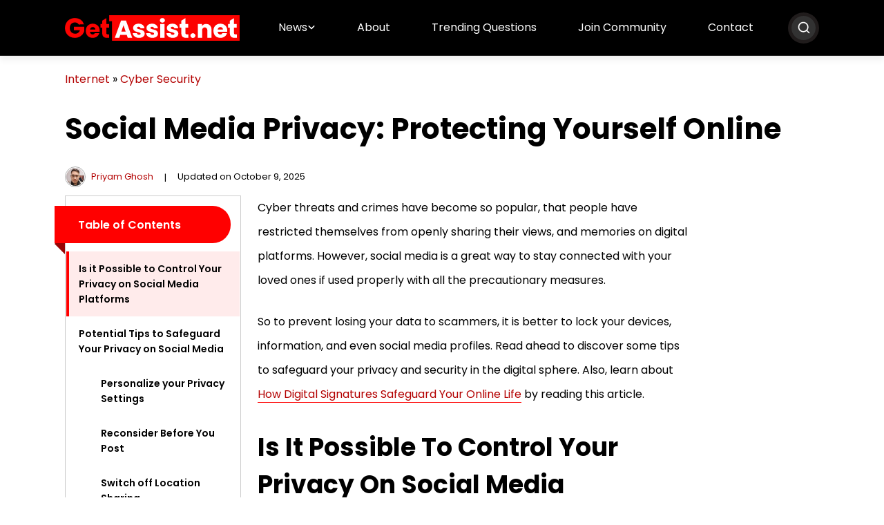

--- FILE ---
content_type: text/html; charset=UTF-8
request_url: https://getassist.net/guide-to-social-media-privacy/
body_size: 18610
content:
<!DOCTYPE html>
<html lang="en-US">

<head>
    <meta charset="UTF-8">
    <meta name="viewport" content="width=device-width, initial-scale=1.0">
    <meta name="google-site-verification" content="4Hd_Yt8weUHegz1_002x-KLQ0JE-lPPnRG_rvg8hyqc" />
	<link rel="preload" href="/wp-content/themes/getassist.net/min/405055dd680fa1dcdfa2.woff2" fetchpriority="highest" as="font" crossorigin="">
	<link rel="preload" href="/wp-content/themes/getassist.net/min/08491d3f7fe7ae88ef44.woff2" fetchpriority="highest" as="font" crossorigin="">
	<link rel="preload" href="/wp-content/themes/getassist.net/min/91145014c0350c248ed2.woff2" fetchpriority="highest" as="font" crossorigin="">
	<link rel="preload" href="/wp-content/themes/getassist.net/min/d86662fe776dae29ea78.woff2" fetchpriority="highest" as="font" crossorigin="">
	<style>
		@font-face {
			font-display: swap;
			font-family: Poppins;
			font-style: normal;
			font-weight: 400;
			src: url(/wp-content/themes/getassist.net/min/405055dd680fa1dcdfa2.woff2) format("woff2"), url(/wp-content/themes/getassist.net/min/80946c0880373b223d9c.ttf) format("truetype")
		}

		@font-face {
			font-display: swap;
			font-family: Poppins;
			font-style: normal;
			font-weight: 500;
			src: url(/wp-content/themes/getassist.net/min/08491d3f7fe7ae88ef44.woff2) format("woff2"), url(/wp-content/themes/getassist.net/min/c5bf954f85d4e113650f.ttf) format("truetype")
		}

		@font-face {
			font-display: swap;
			font-family: Poppins;
			font-style: normal;
			font-weight: 600;
			src: url(/wp-content/themes/getassist.net/min/91145014c0350c248ed2.woff2) format("woff2"), url(/wp-content/themes/getassist.net/min/fbef39d5dbe4970ac472.ttf) format("truetype")
		}

		@font-face {
			font-display: swap;
			font-family: Poppins;
			font-style: normal;
			font-weight: 700;
			src: url(/wp-content/themes/getassist.net/min/d86662fe776dae29ea78.woff2) format("woff2"), url(/wp-content/themes/getassist.net/min/69376764e54ecb0c5b5b.ttf) format("truetype")
		}
	</style>
    <meta name='robots' content='noindex, follow' />
	<style>img:is([sizes="auto" i], [sizes^="auto," i]) { contain-intrinsic-size: 3000px 1500px }</style>
	
	<!-- This site is optimized with the Yoast SEO plugin v26.8 - https://yoast.com/product/yoast-seo-wordpress/ -->
	<title>Stay Safe! Top Tips to Secure Your Social Media Accounts</title>
	<meta name="description" content="Staying active on social platforms keeps you close to your loved one, but if used responsibly. Read on to explore the tips to protect against data leaks and much more." />
	<meta property="og:locale" content="en_US" />
	<meta property="og:type" content="article" />
	<meta property="og:title" content="Stay Safe! Top Tips to Secure Your Social Media Accounts" />
	<meta property="og:description" content="Staying active on social platforms keeps you close to your loved one, but if used responsibly. Read on to explore the tips to protect against data leaks and much more." />
	<meta property="og:url" content="https://getassist.net/guide-to-social-media-privacy/" />
	<meta property="og:site_name" content="Get Assistance with Your technical Products and Accounts" />
	<meta property="article:published_time" content="2024-05-08T13:08:51+00:00" />
	<meta property="article:modified_time" content="2025-10-09T05:40:42+00:00" />
	<meta property="og:image" content="https://getassist.net/wp-content/uploads/2024/05/social-media-privacy.webp" />
	<meta property="og:image:width" content="1000" />
	<meta property="og:image:height" content="600" />
	<meta property="og:image:type" content="image/webp" />
	<meta name="author" content="Priyam Ghosh" />
	<meta name="twitter:card" content="summary_large_image" />
	<meta name="twitter:label1" content="Written by" />
	<meta name="twitter:data1" content="Priyam Ghosh" />
	<meta name="twitter:label2" content="Est. reading time" />
	<meta name="twitter:data2" content="6 minutes" />
	<script type="application/ld+json" class="yoast-schema-graph">{"@context":"https://schema.org","@graph":[{"@type":"Article","@id":"https://getassist.net/guide-to-social-media-privacy/#article","isPartOf":{"@id":"https://getassist.net/guide-to-social-media-privacy/"},"author":{"name":"Priyam Ghosh","@id":"https://getassist.net/#/schema/person/c161b7ef58e8ac2f65becb4d9ff631c2"},"headline":"Social Media Privacy: Protecting Yourself Online","datePublished":"2024-05-08T13:08:51+00:00","dateModified":"2025-10-09T05:40:42+00:00","mainEntityOfPage":{"@id":"https://getassist.net/guide-to-social-media-privacy/"},"wordCount":1123,"publisher":{"@id":"https://getassist.net/#organization"},"image":{"@id":"https://getassist.net/guide-to-social-media-privacy/#primaryimage"},"thumbnailUrl":"https://getassist.net/wp-content/uploads/2024/05/social-media-privacy.webp","articleSection":["Cyber Security"],"inLanguage":"en-US"},{"@type":"WebPage","@id":"https://getassist.net/guide-to-social-media-privacy/","url":"https://getassist.net/guide-to-social-media-privacy/","name":"Stay Safe! Top Tips to Secure Your Social Media Accounts","isPartOf":{"@id":"https://getassist.net/#website"},"primaryImageOfPage":{"@id":"https://getassist.net/guide-to-social-media-privacy/#primaryimage"},"image":{"@id":"https://getassist.net/guide-to-social-media-privacy/#primaryimage"},"thumbnailUrl":"https://getassist.net/wp-content/uploads/2024/05/social-media-privacy.webp","datePublished":"2024-05-08T13:08:51+00:00","dateModified":"2025-10-09T05:40:42+00:00","description":"Staying active on social platforms keeps you close to your loved one, but if used responsibly. Read on to explore the tips to protect against data leaks and much more.","breadcrumb":{"@id":"https://getassist.net/guide-to-social-media-privacy/#breadcrumb"},"inLanguage":"en-US","potentialAction":[{"@type":"ReadAction","target":["https://getassist.net/guide-to-social-media-privacy/"]}]},{"@type":"ImageObject","inLanguage":"en-US","@id":"https://getassist.net/guide-to-social-media-privacy/#primaryimage","url":"https://getassist.net/wp-content/uploads/2024/05/social-media-privacy.webp","contentUrl":"https://getassist.net/wp-content/uploads/2024/05/social-media-privacy.webp","width":1000,"height":600,"caption":"social media privacy"},{"@type":"BreadcrumbList","@id":"https://getassist.net/guide-to-social-media-privacy/#breadcrumb","itemListElement":[{"@type":"ListItem","position":1,"name":"Internet","item":"https://getassist.net/category/internet/"},{"@type":"ListItem","position":2,"name":"Cyber Security","item":"https://getassist.net/category/internet/cyber-security/"},{"@type":"ListItem","position":3,"name":"Social Media Privacy: Protecting Yourself Online"}]},{"@type":"WebSite","@id":"https://getassist.net/#website","url":"https://getassist.net/","name":"Get Assistance with Your technical Products and Accounts","description":"","publisher":{"@id":"https://getassist.net/#organization"},"potentialAction":[{"@type":"SearchAction","target":{"@type":"EntryPoint","urlTemplate":"https://getassist.net/?s={search_term_string}"},"query-input":{"@type":"PropertyValueSpecification","valueRequired":true,"valueName":"search_term_string"}}],"inLanguage":"en-US"},{"@type":"Organization","@id":"https://getassist.net/#organization","name":"GetAssist.net","url":"https://getassist.net/","logo":{"@type":"ImageObject","inLanguage":"en-US","@id":"https://getassist.net/#/schema/logo/image/","url":"https://getassist.net/wp-content/uploads/2019/11/cropped-logo.png","contentUrl":"https://getassist.net/wp-content/uploads/2019/11/cropped-logo.png","width":400,"height":134,"caption":"GetAssist.net"},"image":{"@id":"https://getassist.net/#/schema/logo/image/"}},{"@type":"Person","@id":"https://getassist.net/#/schema/person/c161b7ef58e8ac2f65becb4d9ff631c2","name":"Priyam Ghosh","image":{"@type":"ImageObject","inLanguage":"en-US","@id":"https://getassist.net/#/schema/person/image/","url":"https://getassist.net/wp-content/uploads/2024/02/Priyam-Ghosh.webp","contentUrl":"https://getassist.net/wp-content/uploads/2024/02/Priyam-Ghosh.webp","caption":"Priyam Ghosh"},"description":"Follow Me: • Tech, Game, and Internet Writer Priyam is a passionate game and internet lover and a professional content writer currently working for GetAssist. He holds a B.SC. Hons Biotech degree from Jaipur National University. He loves to keep himself updated with the latest video games and tech trends of different fields, such as medical tech, digital tech, gaming tech, and more. With over 4 years of experience in this field, Priyam has proven his worth as an asset for the company and a great source of knowledge for the readers. Expertise • MedTech • Online Games • Tech • Internet","url":"https://getassist.net/author/priyam-ghosh/"}]}</script>
	<!-- / Yoast SEO plugin. -->


<!-- This site is optimized with the WP Speed Omnium plugin v1.0 -->
              <script> 
                    const loadScriptsTimer=setTimeout(loadScripts,5*1000);
                    function loadScripts(){document.querySelectorAll(`script[data-type="omniumLazyLoad"]`).forEach(function(elem){elem.setAttribute("src",elem.getAttribute("data-src")); elem.removeAttribute("data-src");elem.removeAttribute("data-type");})}
              </script>
              <!-- / WP Speed Omnium plugin. -->
<style id='classic-theme-styles-inline-css'>
/*! This file is auto-generated */
.wp-block-button__link{color:#fff;background-color:#32373c;border-radius:9999px;box-shadow:none;text-decoration:none;padding:calc(.667em + 2px) calc(1.333em + 2px);font-size:1.125em}.wp-block-file__button{background:#32373c;color:#fff;text-decoration:none}
</style>
<link rel='stylesheet' id='push-style-css' href='https://getassist.net/wp-content/plugins/push%20notification/style.css?ver=6.8.3' media='all' />
<link rel='stylesheet' id='image-zoom-css' href='https://getassist.net/wp-content/plugins/wp-image-modal/assets/css/minified/style.min.css?ver=1.0' media='all' />
<link rel='stylesheet' id='getassist-css' href='https://getassist.net/wp-content/themes/getassist.net/min/frontend/css/minified/style.min.131dae6992b0820682c7.css' media='all' />
<script id="jquery-core-js" data-type="omniumLazyLoad" data-src="https://getassist.net/wp-includes/js/jquery/jquery.min.js?ver=3.7.1"></script>
<script type="application/ld+json" id="bwe-schema-graph">{
  "@context": "https://schema.org",
  "@type": "FAQPage",
  "mainEntity": [{
    "@type": "Question",
    "name": "What are some common risks of social media?",
    "acceptedAnswer": {
      "@type": "Answer",
      "text": "Some common risks associated with social media platforms are cyberbullying, identity theft, invasion of sensitive data and more."
    }
  },{
    "@type": "Question",
    "name": "Why is social media privacy important?",
    "acceptedAnswer": {
      "@type": "Answer",
      "text": "With the large amount of data people share on digital platforms for personal or professional purposes, protecting privacy to lose them to scammers is crucial."
    }
  },{
    "@type": "Question",
    "name": "Can I use a VPN to ensure social media privacy?",
    "acceptedAnswer": {
      "@type": "Answer",
      "text": "Installing and enabling a VPN on your devices hides your search history from the anonymous watching eyes from getting tracked or hampered."
    }
  }]
}</script>
<!-- Google tag (gtag.js) -->
<script async data-type="omniumLazyLoad" data-src="https://www.googletagmanager.com/gtag/js?id=G-PJKLQC2RNS"></script>
<script data-type="omniumLazyLoad" data-src="[data-uri]"></script>
<script type="text/javascript" data-type="omniumLazyLoad" data-src="[data-uri]"></script>

<script async
     crossorigin="anonymous" data-type="omniumLazyLoad" data-src="https://pagead2.googlesyndication.com/pagead/js/adsbygoogle.js?client=ca-pub-4464890519965808"></script>
	<script async nonce="BjfU4hJOHuox_kuOpYcHYA" data-type="omniumLazyLoad" data-src="https://fundingchoicesmessages.google.com/i/pub-4464890519965808?ers=1"></script><script nonce="BjfU4hJOHuox_kuOpYcHYA" data-type="omniumLazyLoad" data-src="[data-uri]"></script>


    <!-- Google Tag Manager -->
<script data-type="omniumLazyLoad" data-src="[data-uri]"></script>
    <!-- End Google Tag Manager -->

    <link rel="icon" href="https://getassist.net/wp-content/uploads/2022/02/ga-logo-150x150.png" sizes="32x32" />
<link rel="icon" href="https://getassist.net/wp-content/uploads/2022/02/ga-logo.png" sizes="192x192" />
<link rel="apple-touch-icon" href="https://getassist.net/wp-content/uploads/2022/02/ga-logo.png" />
<meta name="msapplication-TileImage" content="https://getassist.net/wp-content/uploads/2022/02/ga-logo.png" />
		<style id="wp-custom-css">
			ins.ga-ads:empty {
    background: #ccc;
    position: relative;
    display: flex !important;
    align-items: center;
    justify-content: center;
}

ins.ga-ads:empty:before {
    border: 2px solid #00000063;
    color: #00000063;
    border-radius: 50%;
    content: "Ad";
    width: 48px;
    height: 48px;
    display: flex;
    align-items: center;
    justify-content: center;
    position: absolute;
    left: 50%;
    top: 50%;
    transform: translate(-50%, -50%);
}

ins.ga-ads-280 {
    min-height: 280px;
    width: 100%;
}

.clear-both {
	clear: both;
}		</style>
		</head>

<body class="wp-singular post-template-default single single-post postid-80238 single-format-standard wp-custom-logo wp-theme-getassistnet"	  
<noscript><iframe src="https://www.googletagmanager.com/ns.html?id=GTM-KN6N4QRX"
height="0" width="0" style="display:none;visibility:hidden"></iframe></noscript>
<!-- End Google Tag Manager (noscript) -->
	

    <header>
	  <!-- header start -->
        <div class="navigation-menu bg-black">
            <div class="container">
                <div class="site-navbar">
                    <a href="https://getassist.net/" class="site-logo me-md-0 me-3" ><img src="https://getassist.net/wp-content/uploads/2023/05/logo.svg" alt=""width="100%"height="100%" class="img-fluid" aria-label="logo"></a>                    <div class="d-flex align-items-center nav-toggler-container">
                        <div class="nav-toggler">
                            <svg xmlns="http://www.w3.org/2000/svg" width="25" height="21" viewbox="0 0 25 21" fill="#000" aria-label="toggle">
                                <path
                                    d="M22.9514 14.5215H2.63892C2.43172 14.5215 2.233 14.6038 2.08649 14.7503C1.93998 14.8968 1.85767 15.0955 1.85767 15.3027L1.85767 16.8652C1.85767 17.0724 1.93998 17.2711 2.08649 17.4177C2.233 17.5642 2.43172 17.6465 2.63892 17.6465H22.9514C23.1586 17.6465 23.3573 17.5642 23.5038 17.4177C23.6504 17.2711 23.7327 17.0724 23.7327 16.8652V15.3027C23.7327 15.0955 23.6504 14.8968 23.5038 14.7503C23.3573 14.6038 23.1586 14.5215 22.9514 14.5215ZM22.9514 8.27148H2.63892C2.43172 8.27148 2.233 8.35379 2.08649 8.50031C1.93998 8.64682 1.85767 8.84553 1.85767 9.05273L1.85767 10.6152C1.85767 10.8224 1.93998 11.0211 2.08649 11.1677C2.233 11.3142 2.43172 11.3965 2.63892 11.3965H22.9514C23.1586 11.3965 23.3573 11.3142 23.5038 11.1677C23.6504 11.0211 23.7327 10.8224 23.7327 10.6152V9.05273C23.7327 8.84553 23.6504 8.64682 23.5038 8.50031C23.3573 8.35379 23.1586 8.27148 22.9514 8.27148ZM22.9514 2.02148H2.63892C2.43172 2.02148 2.233 2.10379 2.08649 2.25031C1.93998 2.39682 1.85767 2.59553 1.85767 2.80273L1.85767 4.36523C1.85767 4.57243 1.93998 4.77115 2.08649 4.91766C2.233 5.06417 2.43172 5.14648 2.63892 5.14648H22.9514C23.1586 5.14648 23.3573 5.06417 23.5038 4.91766C23.6504 4.77115 23.7327 4.57243 23.7327 4.36523V2.80273C23.7327 2.59553 23.6504 2.39682 23.5038 2.25031C23.3573 2.10379 23.1586 2.02148 22.9514 2.02148Z" />
                            </svg>                        </div>
												<div class="nav-search-icon">
<svg width="20" height="20" fill="#fff" viewbox="0 0 24 24" xmlns="http://www.w3.org/2000/svg"><path d="M21.71 20.29 18 16.61A9 9 0 1 0 16.61 18l3.68 3.68a1 1 0 0 0 1.42 0 1 1 0 0 0 0-1.39M11 18a7 7 0 1 1 7-7 7 7 0 0 1-7 7"/></svg>
                           </div>
                        <div class="overlay-search">
                            
                            <div id="hero-srch-wrap">
                               
                                <div class="overlay-content">
                                    <form role="search" action="https://getassist.net/">
    <input id="search" type="search" placeholder="Search Here..." value="" name="s" title="Search for:" />
    <button aria-label="Search Submit">
        <svg xmlns="http://www.w3.org/2000/svg" width="16" height="16" viewbox="0 0 16 16" fill="#fff">
                                    <path d="M15.7812 14.0612L12.6656 10.9456C12.525 10.805 12.3344 10.7269 12.1344 10.7269H11.625C12.4875 9.62374 13 8.23624 13 6.72687C13 3.13624 10.0906 0.226868 6.5 0.226868C2.90937 0.226868 0 3.13624 0 6.72687C0 10.3175 2.90937 13.2269 6.5 13.2269C8.00937 13.2269 9.39687 12.7144 10.5 11.8519V12.3612C10.5 12.5612 10.5781 12.7519 10.7187 12.8925L13.8344 16.0081C14.1281 16.3019 14.6031 16.3019 14.8937 16.0081L15.7781 15.1237C16.0719 14.83 16.0719 14.355 15.7812 14.0612ZM6.5 10.7269C4.29062 10.7269 2.5 8.93937 2.5 6.72687C2.5 4.51749 4.2875 2.72687 6.5 2.72687C8.70937 2.72687 10.5 4.51437 10.5 6.72687C10.5 8.93624 8.7125 10.7269 6.5 10.7269Z"/>
                                </svg>    </button>
</form>                                </div>
                            </div>
							<div class="closeSrchBar">
							  <svg width="40" height="40" viewbox="0 0 24 24" fill="#fff" xmlns="http://www.w3.org/2000/svg">
								<path fill-rule="evenodd"
									d="m13.414 12 5.293-5.293a.999.999 0 1 0-1.414-1.414L12 10.586 6.707 5.293a.999.999 0 1 0-1.414 1.414L10.586 12l-5.293 5.293a.999.999 0 1 0 1.414 1.414L12 13.414l5.293 5.293a.997.997 0 0 0 1.414 0 1 1 0 0 0 0-1.414z">
								</path>
							  </svg>
						  </div>
                        </div>
						                    </div>
                    <ul class='parent-menu'><li class='dropdown'>
<a  href='https://getassist.net/news/' title='News' >News</a>
<ul>
<li>
<a  href='https://getassist.net/category/global-tech-news/' title='Global Tech News' >Global Tech News</a>
</li>
</ul>
</li>
<li>
<a  href='https://getassist.net/about-us/' title='About' >About</a>
</li>
<li>
<a  href='https://forum.getassist.net/forums/tech-discussions.5/' title='Trending Questions' >Trending Questions</a>
</li>
<li>
<a  href='https://forum.getassist.net/' title='Join Community' >Join Community</a>
</li>
<li>
<a  href='https://getassist.net/contact-us/' title='Contact' >Contact</a>
</li>
</ul>                </div>
            </div>
        </div>
    </header>
    <div class="container all-page mt-3 mt-md-4 mt-lg-5">
        
<p id="breadcrumbs"><span><span><a href="https://getassist.net/category/internet/">Internet</a></span> » <span><a href="https://getassist.net/category/internet/cyber-security/">Cyber Security</a></span></span></p><h1 class="mb-4">
    Social Media Privacy: Protecting Yourself Online</h1>
<div class="d-flex align-items-center post-meta">
    <div class="mb-1 mb-md-0 mb-lg-0 p-auth-info">
        <a href="https://getassist.net/author/priyam-ghosh/"  aria-label="author"><img alt='' src='https://getassist.net/wp-content/uploads/2024/02/Priyam-Ghosh.webp' srcset='https://getassist.net/wp-content/uploads/2024/02/Priyam-Ghosh.webp 2x' class='avatar avatar-30 photo img-fluid rounded-circle' height='30' width='30' decoding='async'/></a><a class="ms-2" href="https://getassist.net/author/priyam-ghosh/">Priyam Ghosh</a>        <ul class="d-flex m-0 p-0"><li><a href="https://twitter.com/priyamd22" rel="nofollow" target="_blank"><svg xmlns="http://www.w3.org/2000/svg" width="16" height="16" viewbox="0 0 16 16" fill="#000">
                                    <path
                                        d="M14.5178 4.74113C14.5279 4.88325 14.5279 5.02541 14.5279 5.16753C14.5279 9.50253 11.2285 14.4975 5.19801 14.4975C3.34013 14.4975 1.61426 13.9594 0.162476 13.0254C0.426444 13.0558 0.680226 13.066 0.954351 13.066C2.48732 13.066 3.89851 12.5483 5.02541 11.665C3.58379 11.6345 2.37566 10.6904 1.95941 9.39088C2.16248 9.42131 2.36551 9.44163 2.57873 9.44163C2.87313 9.44163 3.16757 9.401 3.44166 9.32997C1.93913 9.02538 0.812194 7.70559 0.812194 6.11169V6.07109C1.24873 6.31475 1.75638 6.46703 2.29441 6.48731C1.41116 5.89847 0.832507 4.89341 0.832507 3.75634C0.832507 3.14722 0.994913 2.58884 1.27919 2.10153C2.89341 4.09138 5.31982 5.39084 8.0406 5.533C7.98985 5.28934 7.95938 5.03556 7.95938 4.78175C7.95938 2.97463 9.42132 1.50256 11.2386 1.50256C12.1827 1.50256 13.0355 1.8985 13.6345 2.53809C14.3756 2.39597 15.0863 2.12184 15.7157 1.74622C15.472 2.50766 14.9543 3.14725 14.2741 3.55331C14.934 3.48228 15.5736 3.2995 16.1624 3.04572C15.7158 3.69544 15.1574 4.27409 14.5178 4.74113Z" />
                                </svg></a></li></ul>    </div>
    <span class="pipe mx-3">|</span>
    <span class="mb-1 mb-md-0 mb-lg-0"> 
        Updated on October 9, 2025    </span>
    </div>        <div class="row mt-lg-5 mt-2 single-page">
            <div class="col-lg-3 mb-4 mb-lg-0">
                <div class="sidebar-main">
					
                            
                                <div class="sidebar-menu-class">
                                    <div class="table-ribbon">
                                        <div class="table-h"><svg id="icon-position" width="20" height="20" fill="none" viewbox="0 0 16 16" xmlns="http://www.w3.org/2000/svg">
                                <path d="m1.4007 10.644h8.1981c0.05266 0 0.10482-0.0103 0.15348-0.0304 0.04866-0.0202 0.09288-0.0497 0.13012-0.087 0.03723-0.0372 0.06677-0.0814 0.0869-0.1301 0.02013-0.0486 0.03048-0.1008 0.03044-0.1534v-1.1982c4e-5 -0.05266-0.01031-0.10481-0.03044-0.15348-0.02013-0.04866-0.04967-0.09287-0.0869-0.13011-0.03724-0.03724-0.08146-0.06677-0.13012-0.08691-0.04866-0.02013-0.10082-0.03047-0.15348-0.03043h-8.1981c-0.05266-4e-5 -0.10481 0.0103-0.15348 0.03043-0.04866 0.02014-0.09288 0.04967-0.13011 0.08691-0.03724 0.03724-0.06677 0.08145-0.08691 0.13011-0.02013 0.04867-0.030475 0.10082-0.030434 0.15348v1.1982c-4.1e-5 0.0526 0.010304 0.1048 0.030434 0.1534 0.02014 0.0487 0.04967 0.0929 0.08691 0.1301 0.03723 0.0373 0.08145 0.0668 0.13011 0.087 0.04867 0.0201 0.10082 0.0304 0.15348 0.0304zm0-8h8.1981c0.05266 4e-5 0.10482-0.0103 0.15348-0.03044 0.04866-0.02013 0.09288-0.04966 0.13012-0.0869 0.03723-0.03724 0.06677-0.08146 0.0869-0.13012s0.03048-0.10082 0.03044-0.15348v-1.1981c4e-5 -0.052659-0.01031-0.10481-0.03044-0.15348s-0.04967-0.092878-0.0869-0.13012c-0.03724-0.037238-0.08146-0.06677-0.13012-0.086904s-0.10082-0.030477-0.15348-0.030436h-8.1981c-0.05266-4.1e-5 -0.10481 0.010302-0.15348 0.030436-0.04866 0.020134-0.09288 0.049666-0.13011 0.086904-0.03724 0.037239-0.06677 0.081454-0.08691 0.13012-0.02013 0.048663-0.030475 0.10082-0.030434 0.15348v1.1981c-4.1e-5 0.05266 0.010304 0.10482 0.030434 0.15348 0.02014 0.04866 0.04967 0.09288 0.08691 0.13012 0.03723 0.03724 0.08145 0.06677 0.13011 0.0869 0.04867 0.02014 0.10082 0.03048 0.15348 0.03044zm13.099 2h-13c-0.13261 0-0.25979 0.05268-0.35356 0.14644-0.09377 0.09377-0.14644 0.22095-0.14644 0.35356v1c0 0.13261 0.052674 0.25978 0.14644 0.35355s0.22095 0.14645 0.35356 0.14645h13c0.1326 0 0.2597-0.05268 0.3535-0.14645s0.1465-0.22094 0.1465-0.35355v-1c0-0.13261-0.0527-0.25979-0.1465-0.35356-0.0938-0.09376-0.2209-0.14644-0.3535-0.14644zm0 8h-13c-0.13261 0-0.25979 0.0527-0.35356 0.1464-0.09377 0.0938-0.14644 0.221-0.14644 0.3536v1c0 0.1326 0.052674 0.2598 0.14644 0.3535 0.09377 0.0938 0.22095 0.1465 0.35356 0.1465h13c0.1326 0 0.2597-0.0527 0.3535-0.1465 0.0938-0.0937 0.1465-0.2209 0.1465-0.3535v-1c0-0.1326-0.0527-0.2598-0.1465-0.3536-0.0938-0.0937-0.2209-0.1464-0.3535-0.1464z" fill="#fff"/>
                            </svg>Table of Contents
                                </div>
                                </div>
                                <ul class="table-list"><li><a href="#is-it-possible-to-control-your-privacy-on-social-media-platformsnbsp">Is it Possible to Control Your Privacy on Social Media Platforms&nbsp;</a></li><li><a href="#potential-tips-to-safeguard-your-privacy-on-social-medianbsp">Potential Tips to Safeguard Your Privacy on Social Media&nbsp;</a></li><ul><li><a href="#personalize-your-privacy-settings">Personalize your Privacy Settings </a></li><li><a href="#reconsider-before-you-post">Reconsider Before You Post </a></li><li><a href="#switch-off-location-sharing">Switch off Location Sharing </a></li><li><a href="#avoid-clickbait">Avoid Clickbait </a></li><li><a href="#report-harassment-and-inappropriate-content">Report Harassment and Inappropriate Content</a></li><li><a href="#stick-to-a-private-internet-connection">Stick to a Private Internet Connection </a></li><li><a href="#ensure-strong-and-authenticated-passwords">Ensure Strong and Authenticated Passwords </a></li><li><a href="#restrict-third-party-access">Restrict Third Party Access </a></li><li><a href="#read-out-the-privacy-policy-and-terms">Read out the Privacy Policy and Terms </a></li><li><a href="#think-before-adding-someone">Think Before Adding Someone</a></li></ul><li><a href="#conclusion-assure-your-online-safety">Conclusion: Assure your Online Safety</a></li><li><a href="#faq">FAQ</a></li></ul></ul></div>
                            <!-- side -->
<ins class="adsbygoogle"
     style="display:block"
     data-ad-client="ca-pub-4464890519965808"
     data-ad-slot="2414549346"
     data-ad-format="auto"
     data-full-width-responsive="true"></ins>
<script>
     (adsbygoogle = window.adsbygoogle || []).push({});
</script>				</div>
            </div>
            <div class="col-lg-7">
                
<p>Cyber threats and crimes have become so popular, that people have restricted themselves from openly sharing their views, and memories on digital platforms. However, social media is a great way to stay connected with your loved ones if used properly with all the precautionary measures.&nbsp;</p>



<p>So to prevent losing your data to scammers, it is better to lock your devices, information, and even social media profiles. Read ahead to discover some tips to safeguard your privacy and security in the digital sphere.&nbsp;Also, learn about <a href="https://getassist.net/digital-signature-protect-online-identity/">How Digital Signatures Safeguard Your Online Life</a> by reading this article.</p>



<h2 id='is-it-possible-to-control-your-privacy-on-social-media-platformsnbsp'><strong>Is it Possible to Control Your Privacy on Social Media Platforms&nbsp;</strong></h2>



<p>With the exponential growth in social networking sites, data leaks have become common in the last few years. For instance, the top-notch company, LinkedIn, has also suffered a hit by a huge <a href="https://cybernews.com/news/stolen-data-of-500-million-linkedin-users-being-sold-online-2-million-leaked-as-proof-2/" target="_blank" rel="noreferrer noopener">data leak affecting 500 million users</a>. Undergoing all these cases, it becomes crucial to protect your data at every cost.&nbsp;</p><div  style="clear:both;float:left;width:100%;margin:0 0 20px 0;"><!-- before content -->
<ins class="adsbygoogle ga-ads ga-ads-280"
     style="display:block"
     data-ad-client="ca-pub-4464890519965808"
     data-ad-slot="7354099652"
     data-ad-format="auto"
     data-full-width-responsive="true"></ins>
<script>
     (adsbygoogle = window.adsbygoogle || []).push({});
</script></div>



<p>For those asking, is it possible to control your privacy over social media platforms? The answer is YES and a big thanks to the built-in platform features that align with your safety needs and want. The settings and privacy options may vary from platform to platform, all you need to navigate all the features and use them in the best possible ways.&nbsp;</p>



<p>But is it strong enough? Accordingly, NO, you should not fully rely on the platform settings only. For further measures, we have listed some potential tips in the next section that you should follow to ensure high-tech safety and privacy.</p>



<h2 id='potential-tips-to-safeguard-your-privacy-on-social-medianbsp'><strong>Potential Tips to Safeguard Your Privacy on Social Media&nbsp;</strong></h2>



<p>Social media can change your art of experience, but if not used responsibly, it also exposes you to the radar of scammers. This is a matter of concern, and to help you out on this, we have researched and listed some potential tips to follow for safe and better browsing.&nbsp;</p><div  style="clear:both;float:left;width:100%;margin:0 0 20px 0;"><ins class="adsbygoogle ga-ads ga-ads-280"
     style="display:block; text-align:center;"
     data-ad-layout="in-article"
     data-ad-format="fluid"
     data-ad-client="ca-pub-4464890519965808"
     data-ad-slot="2400224716"></ins>
<script>
     (adsbygoogle = window.adsbygoogle || []).push({});
</script></div>



<div class="number"><h3 id='personalize-your-privacy-settings'>Personalize your Privacy Settings </h3></div>



<p>The first step after you log into your account should be to navigate the privacy settings. Review all the available features, options, and capabilities and adjust them to your comfort level. Adjusting a few of them restricts the access of your profile and its activity visibility.</p>



<div class="number"><h3 id='reconsider-before-you-post'>Reconsider Before You Post </h3></div>



<p>After entering a safe environment, always reconsider your decision before posting any content. Your post reflects your personality, location, status and much more. Scammers can detect hidden things to use them in any unfair means. Remember, the deleted content may have some replicas or copies and contain sensitive information. So it is better to remain safe in advance.</p>



<div class="number"><h3 id='switch-off-location-sharing'>Switch off Location Sharing </h3></div>



<p>You might have noticed that when you install or log in to social platforms, they ask you to enable access to your location. Although it is not necessary, many of us end up enabling that. For better security, consider disabling the location access and avoid sharing your current physical location. Turning off GPS and background location tracking is one of the simplest ways to <a href="https://www.avg.com/en/signal/prevent-your-phone-being-tracked">prevent your phone from being tracked</a>. If sharing a location is important, tag it only after you leave the place.</p>



<div class="number"><h3 id='avoid-clickbait'>Avoid Clickbait </h3></div>



<p>It is possible that you might get lured by the post and links showcasing “Tap to Avail Surprise”. This clickbait which is seen in the form of a <a href="https://www.cmu.edu/iso/aware/dont-take-the-bait/shortened-url-security.html" target="_blank" rel="noreferrer noopener">shortened URL</a> redirects you to other third-party apps or platforms and extracts your confidential or private data before you suspect anything unethical. No social media platform supports third-party clickbaits and links.&nbsp;</p>



<div class="number"><h3 id='report-harassment-and-inappropriate-content'>Report Harassment and Inappropriate Content</h3></div>



<p>Under any circumstances, if you come across any inappropriate content that surpasses the community guidelines of the platform, report it immediately. Along with this, if someone makes you feel uncomfortable, or you find something suspicious while talking to someone, consider reporting that account to the concerned authority or the platform report and help page with valuable evidence at that moment.&nbsp;</p>



<div class="number"><h3 id='stick-to-a-private-internet-connection'>Stick to a Private Internet Connection </h3></div>



<p>Cases of identity thief and data leaks are reported due to the use of public networks and Wi-Fi connections. In that regard, update your device settings to not automatically join any unauthorized nearby network until your approval. Limit your social media usage to your private internet or known connections. Leverage extra security by installing <a href="https://browsec.com/en/locations/us" target="_blank" rel="noreferrer noopener">USA VPN</a> on your devices.&nbsp;</p>



<div class="number"><h3 id='ensure-strong-and-authenticated-passwords'>Ensure Strong and Authenticated Passwords </h3></div>



<p>Now, this is one of the prime tips that should be one of your daily habits. Regardless of your personal or professional sphere, getting habitual to setting strong and unexposed passwords tightens the security of your accounts. Along with this, practice two-factor authentication wherever possible so that you can remain aware of unrecognized access.&nbsp;</p>



<div class="number"><h3 id='restrict-third-party-access'>Restrict Third Party Access </h3></div>



<p>When redirecting to some other page, you unknowingly end up giving profile access to some external domain, which can expose you to some serious vulnerabilities. Linking the third-party apps can be helpful under some events, but revoking the access afterwards will upgrade your <a href="https://www.consumer-action.org/english/articles/social_media_privacy_controls" target="_blank" rel="noreferrer noopener">privacy settings</a>.&nbsp;</p>



<div class="number"><h3 id='read-out-the-privacy-policy-and-terms'>Read out the Privacy Policy and Terms </h3></div>



<p>Every website and platform has some set of privacy terms and policies laid down in their guidelines sections. Before creating an account on any social media site, pay strict attention to these regulations and agree to them if they align with your demands and expectations.&nbsp;</p>



<div class="number"><h3 id='think-before-adding-someone'>Think Before Adding Someone</h3></div>



<p>Lastly, when it comes to adding friends or followers, think twice and ask yourself whether you trust them or do you know them. Enriching your profile with some random stalkers and strangers can be a threat to the information you have shared or planning to. So follow quality over quantity and be cautious while navigating your friend request list.&nbsp;</p>



<p>That all! Embrace all these tips in your daily routine and seamlessly enjoy your browsing experience.&nbsp;</p>



<h2 id='conclusion-assure-your-online-safety'><strong>Conclusion: Assure your Online Safety</strong></h2>



<p>In the end, your safety and security lies in your hands. Adhering to the aforementioned tips and making a routine of checking your profile privacy settings, comments, and DM’s will help you to understand what’s happening in your background. So take preventive action for your social media accounts before it gets too late.</p>



<div class="wp-block-create-block-ga-addons-faq accordion mb-md-3 mb-5 mb-lg-5"><h2 id='faq'>FAQ</h2>
<div class="wp-block-create-block-ga-addons-details"><details><summary>What are some common risks of social media?</summary><div class="ga-accordion-content">
<p>Some common risks associated with social media platforms are cyberbullying, identity theft, invasion of sensitive data and more.&nbsp;</p>
</div></details></div>



<div class="wp-block-create-block-ga-addons-details"><details><summary>Why is social media privacy important?</summary><div class="ga-accordion-content">
<p>With the large amount of data people share on digital platforms for personal or professional purposes, protecting privacy to lose them to scammers is crucial.&nbsp;</p>
</div></details></div>



<div class="wp-block-create-block-ga-addons-details"><details><summary>Can I use a VPN to ensure social media privacy?</summary><div class="ga-accordion-content">
<p>Installing and enabling a VPN on your devices hides your search history from the anonymous watching eyes from getting tracked or hampered.&nbsp;</p>
</div></details></div>
</div>



<br><br><center><hr style="width:10%;background: #000000; height:1px;"></center>
</p><!-- Display ads Auto deskt 1 -->
<ins class="adsbygoogle ga-ads ga-ads-280"
     style="display:block"
     data-ad-client="ca-pub-4464890519965808"
     data-ad-slot="6534293570"
     data-ad-format="auto"
     data-full-width-responsive="true"></ins>
<script>
     (adsbygoogle = window.adsbygoogle || []).push({});
</script>
</br><div class="written-by row align-items-center mx-0">
                            <div class="col-md-2  mb-2 mb-lg-0 ps-lg-4">
                                <img src="https://getassist.net/wp-content/uploads/2024/02/Priyam-Ghosh.webp" class="img-fluid rounded-circle p-1" alt="Priyam Ghosh" width="100" height="100" />
                            </div>
                            <div class="col-md-10">
                                <div class="author-name mb-2">
                                    <a href="https://getassist.net/author/priyam-ghosh/">Priyam Ghosh</a>
                                </div>
                                <p class="author-bio mb-0">Tech, Game, and Internet Writer</p><hr class="my-2"/><ul class="list-unstyled top-social-icon m-0 p-0"><li><a href="https://twitter.com/priyamd22" rel="nofollow" target="_blank" aria-label="twitter"><svg xmlns="http://www.w3.org/2000/svg" width="16" height="16" viewbox="0 0 16 16" fill="#000">
                                    <path
                                        d="M14.5178 4.74113C14.5279 4.88325 14.5279 5.02541 14.5279 5.16753C14.5279 9.50253 11.2285 14.4975 5.19801 14.4975C3.34013 14.4975 1.61426 13.9594 0.162476 13.0254C0.426444 13.0558 0.680226 13.066 0.954351 13.066C2.48732 13.066 3.89851 12.5483 5.02541 11.665C3.58379 11.6345 2.37566 10.6904 1.95941 9.39088C2.16248 9.42131 2.36551 9.44163 2.57873 9.44163C2.87313 9.44163 3.16757 9.401 3.44166 9.32997C1.93913 9.02538 0.812194 7.70559 0.812194 6.11169V6.07109C1.24873 6.31475 1.75638 6.46703 2.29441 6.48731C1.41116 5.89847 0.832507 4.89341 0.832507 3.75634C0.832507 3.14722 0.994913 2.58884 1.27919 2.10153C2.89341 4.09138 5.31982 5.39084 8.0406 5.533C7.98985 5.28934 7.95938 5.03556 7.95938 4.78175C7.95938 2.97463 9.42132 1.50256 11.2386 1.50256C12.1827 1.50256 13.0355 1.8985 13.6345 2.53809C14.3756 2.39597 15.0863 2.12184 15.7157 1.74622C15.472 2.50766 14.9543 3.14725 14.2741 3.55331C14.934 3.48228 15.5736 3.2995 16.1624 3.04572C15.7158 3.69544 15.1574 4.27409 14.5178 4.74113Z" />
                                </svg></a></li></ul>  </div>
                        </div>            </div>
            <div class="col-lg-2 mt-2">
                <div class="sidebar-fix-add">
<!-- sidebar fix ads -->
<ins class="adsbygoogle"
     style="display:block"
     data-ad-client="ca-pub-4464890519965808"
     data-ad-slot="1259348063"
     data-ad-format="auto"
     data-full-width-responsive="true"></ins>
<script>
     (adsbygoogle = window.adsbygoogle || []).push({});
</script>

</div>
            </div>
        </div>
    </div>

<div class="container mt-lg-5 mt-md-4 mt-3">
    <div class="section-title-2 mb-3"><span>Related Posts</span></div>    <div class="row">
        <div class="col-lg-3 col-md-6"><div class="card">
                            <div class="card-img placeholder-img"><a href="https://getassist.net/fastpeoplesearch-com/" >
                                        <img width="1000" height="600" src="https://getassist.net/wp-content/uploads/2024/12/fastpeoplesearch-com.webp" class="img-fluid wp-post-image" alt="fastpeoplesearch com" decoding="async" fetchpriority="high" srcset="https://getassist.net/wp-content/uploads/2024/12/fastpeoplesearch-com.webp 1000w, https://getassist.net/wp-content/uploads/2024/12/fastpeoplesearch-com-300x180.webp 300w, https://getassist.net/wp-content/uploads/2024/12/fastpeoplesearch-com-768x461.webp 768w, https://getassist.net/wp-content/uploads/2024/12/fastpeoplesearch-com-150x90.webp 150w" sizes="(max-width: 1000px) 100vw, 1000px" />
                                    </a></div><div class="p-3"><a href="https://getassist.net/category/internet/cyber-security/" class="card-cat">Cyber Security</a><span class="date-b d-flex align-items-center"><svg class="me-2" fill="none" width="17" height="17" viewbox="0 0 17 17" xmlns="http://www.w3.org/2000/svg">
                                    <path d="m1.0131 15.227c0 0.8281 0.67188 1.5 1.5 1.5h11c0.8281 0 1.5-0.6719 1.5-1.5v-8.5h-14v8.5zm10-6.125c0-0.20625 0.1687-0.375 0.375-0.375h1.25c0.2062 0 0.375 0.16875 0.375 0.375v1.25c0 0.2062-0.1688 0.375-0.375 0.375h-1.25c-0.2063 0-0.375-0.1688-0.375-0.375v-1.25zm0 4c0-0.2063 0.1687-0.375 0.375-0.375h1.25c0.2062 0 0.375 0.1687 0.375 0.375v1.25c0 0.2062-0.1688 0.375-0.375 0.375h-1.25c-0.2063 0-0.375-0.1688-0.375-0.375v-1.25zm-4-4c0-0.20625 0.16875-0.375 0.375-0.375h1.25c0.20625 0 0.375 0.16875 0.375 0.375v1.25c0 0.2062-0.16875 0.375-0.375 0.375h-1.25c-0.20625 0-0.375-0.1688-0.375-0.375v-1.25zm0 4c0-0.2063 0.16875-0.375 0.375-0.375h1.25c0.20625 0 0.375 0.1687 0.375 0.375v1.25c0 0.2062-0.16875 0.375-0.375 0.375h-1.25c-0.20625 0-0.375-0.1688-0.375-0.375v-1.25zm-4-4c0-0.20625 0.16875-0.375 0.375-0.375h1.25c0.20625 0 0.375 0.16875 0.375 0.375v1.25c0 0.2062-0.16875 0.375-0.375 0.375h-1.25c-0.20625 0-0.375-0.1688-0.375-0.375v-1.25zm0 4c0-0.2063 0.16875-0.375 0.375-0.375h1.25c0.20625 0 0.375 0.1687 0.375 0.375v1.25c0 0.2062-0.16875 0.375-0.375 0.375h-1.25c-0.20625 0-0.375-0.1688-0.375-0.375v-1.25zm10.5-10.375h-1.5v-1.5c0-0.275-0.225-0.5-0.5-0.5h-1c-0.275 0-0.5 0.225-0.5 0.5v1.5h-4v-1.5c0-0.275-0.225-0.5-0.5-0.5h-1c-0.275 0-0.5 0.225-0.5 0.5v1.5h-1.5c-0.82812 0-1.5 0.67187-1.5 1.5v1.5h14v-1.5c0-0.82813-0.6719-1.5-1.5-1.5z" fill="#595959"/>
                                </svg>December 27, 2024</span><a href="https://getassist.net/fastpeoplesearch-com/"  class="card-title">
                    FastPeopleSearch.com: How Fast It Works, What Risks It Might Have, And Many More
                </a><hr/><a href="https://getassist.net/author/janvi/" class="me-2" aria-label="author"><img alt='' src='https://getassist.net/wp-content/uploads/2023/12/janvi-panthri-newsize.webp' srcset='https://getassist.net/wp-content/uploads/2023/12/janvi-panthri-newsize.webp 2x' class='avatar avatar-45 photo img-fluid shadow rounded-circle' height='45' width='45' decoding='async'/></a><a class="author-name" href="https://getassist.net/author/janvi/">Janvi Panthri</a></div></div></div><div class="col-lg-3 col-md-6"><div class="card">
                            <div class="card-img placeholder-img"><a href="https://getassist.net/security-with-disposable-phone-number/" >
                                        <img width="1000" height="600" src="https://getassist.net/wp-content/uploads/2024/11/security-with-disposable-phone-number.webp" class="img-fluid wp-post-image" alt="security with disposable phone number" decoding="async" loading="lazy" srcset="https://getassist.net/wp-content/uploads/2024/11/security-with-disposable-phone-number.webp 1000w, https://getassist.net/wp-content/uploads/2024/11/security-with-disposable-phone-number-300x180.webp 300w, https://getassist.net/wp-content/uploads/2024/11/security-with-disposable-phone-number-768x461.webp 768w, https://getassist.net/wp-content/uploads/2024/11/security-with-disposable-phone-number-150x90.webp 150w" sizes="auto, (max-width: 1000px) 100vw, 1000px" />
                                    </a></div><div class="p-3"><a href="https://getassist.net/category/internet/cyber-security/" class="card-cat">Cyber Security</a><span class="date-b d-flex align-items-center"><svg class="me-2" fill="none" width="17" height="17" viewbox="0 0 17 17" xmlns="http://www.w3.org/2000/svg">
                                    <path d="m1.0131 15.227c0 0.8281 0.67188 1.5 1.5 1.5h11c0.8281 0 1.5-0.6719 1.5-1.5v-8.5h-14v8.5zm10-6.125c0-0.20625 0.1687-0.375 0.375-0.375h1.25c0.2062 0 0.375 0.16875 0.375 0.375v1.25c0 0.2062-0.1688 0.375-0.375 0.375h-1.25c-0.2063 0-0.375-0.1688-0.375-0.375v-1.25zm0 4c0-0.2063 0.1687-0.375 0.375-0.375h1.25c0.2062 0 0.375 0.1687 0.375 0.375v1.25c0 0.2062-0.1688 0.375-0.375 0.375h-1.25c-0.2063 0-0.375-0.1688-0.375-0.375v-1.25zm-4-4c0-0.20625 0.16875-0.375 0.375-0.375h1.25c0.20625 0 0.375 0.16875 0.375 0.375v1.25c0 0.2062-0.16875 0.375-0.375 0.375h-1.25c-0.20625 0-0.375-0.1688-0.375-0.375v-1.25zm0 4c0-0.2063 0.16875-0.375 0.375-0.375h1.25c0.20625 0 0.375 0.1687 0.375 0.375v1.25c0 0.2062-0.16875 0.375-0.375 0.375h-1.25c-0.20625 0-0.375-0.1688-0.375-0.375v-1.25zm-4-4c0-0.20625 0.16875-0.375 0.375-0.375h1.25c0.20625 0 0.375 0.16875 0.375 0.375v1.25c0 0.2062-0.16875 0.375-0.375 0.375h-1.25c-0.20625 0-0.375-0.1688-0.375-0.375v-1.25zm0 4c0-0.2063 0.16875-0.375 0.375-0.375h1.25c0.20625 0 0.375 0.1687 0.375 0.375v1.25c0 0.2062-0.16875 0.375-0.375 0.375h-1.25c-0.20625 0-0.375-0.1688-0.375-0.375v-1.25zm10.5-10.375h-1.5v-1.5c0-0.275-0.225-0.5-0.5-0.5h-1c-0.275 0-0.5 0.225-0.5 0.5v1.5h-4v-1.5c0-0.275-0.225-0.5-0.5-0.5h-1c-0.275 0-0.5 0.225-0.5 0.5v1.5h-1.5c-0.82812 0-1.5 0.67187-1.5 1.5v1.5h14v-1.5c0-0.82813-0.6719-1.5-1.5-1.5z" fill="#595959"/>
                                </svg>November 18, 2024</span><a href="https://getassist.net/security-with-disposable-phone-number/"  class="card-title">
                    Protect Your Identity with Disposable Phone Numbers
                </a><hr/><a href="https://getassist.net/author/priyam-ghosh/" class="me-2" aria-label="author"><img alt='' src='https://getassist.net/wp-content/uploads/2024/02/Priyam-Ghosh.webp' srcset='https://getassist.net/wp-content/uploads/2024/02/Priyam-Ghosh.webp 2x' class='avatar avatar-45 photo img-fluid shadow rounded-circle' height='45' width='45' loading='lazy' decoding='async'/></a><a class="author-name" href="https://getassist.net/author/priyam-ghosh/">Priyam Ghosh</a></div></div></div><div class="col-lg-3 col-md-6"><div class="card">
                            <div class="card-img placeholder-img"><a href="https://getassist.net/nist-800-171-r3-cybersecurity-strategies/" >
                                        <img width="1000" height="600" src="https://getassist.net/wp-content/uploads/2024/10/nist-800-171-3r-cybersecurity-strategies.webp" class="img-fluid wp-post-image" alt="nist 800 171 3r cybersecurity strategies" decoding="async" loading="lazy" srcset="https://getassist.net/wp-content/uploads/2024/10/nist-800-171-3r-cybersecurity-strategies.webp 1000w, https://getassist.net/wp-content/uploads/2024/10/nist-800-171-3r-cybersecurity-strategies-300x180.webp 300w, https://getassist.net/wp-content/uploads/2024/10/nist-800-171-3r-cybersecurity-strategies-768x461.webp 768w, https://getassist.net/wp-content/uploads/2024/10/nist-800-171-3r-cybersecurity-strategies-150x90.webp 150w" sizes="auto, (max-width: 1000px) 100vw, 1000px" />
                                    </a></div><div class="p-3"><a href="https://getassist.net/category/internet/cyber-security/" class="card-cat">Cyber Security</a><span class="date-b d-flex align-items-center"><svg class="me-2" fill="none" width="17" height="17" viewbox="0 0 17 17" xmlns="http://www.w3.org/2000/svg">
                                    <path d="m1.0131 15.227c0 0.8281 0.67188 1.5 1.5 1.5h11c0.8281 0 1.5-0.6719 1.5-1.5v-8.5h-14v8.5zm10-6.125c0-0.20625 0.1687-0.375 0.375-0.375h1.25c0.2062 0 0.375 0.16875 0.375 0.375v1.25c0 0.2062-0.1688 0.375-0.375 0.375h-1.25c-0.2063 0-0.375-0.1688-0.375-0.375v-1.25zm0 4c0-0.2063 0.1687-0.375 0.375-0.375h1.25c0.2062 0 0.375 0.1687 0.375 0.375v1.25c0 0.2062-0.1688 0.375-0.375 0.375h-1.25c-0.2063 0-0.375-0.1688-0.375-0.375v-1.25zm-4-4c0-0.20625 0.16875-0.375 0.375-0.375h1.25c0.20625 0 0.375 0.16875 0.375 0.375v1.25c0 0.2062-0.16875 0.375-0.375 0.375h-1.25c-0.20625 0-0.375-0.1688-0.375-0.375v-1.25zm0 4c0-0.2063 0.16875-0.375 0.375-0.375h1.25c0.20625 0 0.375 0.1687 0.375 0.375v1.25c0 0.2062-0.16875 0.375-0.375 0.375h-1.25c-0.20625 0-0.375-0.1688-0.375-0.375v-1.25zm-4-4c0-0.20625 0.16875-0.375 0.375-0.375h1.25c0.20625 0 0.375 0.16875 0.375 0.375v1.25c0 0.2062-0.16875 0.375-0.375 0.375h-1.25c-0.20625 0-0.375-0.1688-0.375-0.375v-1.25zm0 4c0-0.2063 0.16875-0.375 0.375-0.375h1.25c0.20625 0 0.375 0.1687 0.375 0.375v1.25c0 0.2062-0.16875 0.375-0.375 0.375h-1.25c-0.20625 0-0.375-0.1688-0.375-0.375v-1.25zm10.5-10.375h-1.5v-1.5c0-0.275-0.225-0.5-0.5-0.5h-1c-0.275 0-0.5 0.225-0.5 0.5v1.5h-4v-1.5c0-0.275-0.225-0.5-0.5-0.5h-1c-0.275 0-0.5 0.225-0.5 0.5v1.5h-1.5c-0.82812 0-1.5 0.67187-1.5 1.5v1.5h14v-1.5c0-0.82813-0.6719-1.5-1.5-1.5z" fill="#595959"/>
                                </svg>October 23, 2024</span><a href="https://getassist.net/nist-800-171-r3-cybersecurity-strategies/"  class="card-title">
                    5 Strategies To Strengthen Your Cybersecurity Posture With NIST 800-171 R3
                </a><hr/><a href="https://getassist.net/author/priyam-ghosh/" class="me-2" aria-label="author"><img alt='' src='https://getassist.net/wp-content/uploads/2024/02/Priyam-Ghosh.webp' srcset='https://getassist.net/wp-content/uploads/2024/02/Priyam-Ghosh.webp 2x' class='avatar avatar-45 photo img-fluid shadow rounded-circle' height='45' width='45' loading='lazy' decoding='async'/></a><a class="author-name" href="https://getassist.net/author/priyam-ghosh/">Priyam Ghosh</a></div></div></div><div class="col-lg-3 col-md-6"><div class="card">
                            <div class="card-img placeholder-img"><a href="https://getassist.net/protect-data-with-encryption/" >
                                        <img width="1000" height="600" src="https://getassist.net/wp-content/uploads/2024/10/protect-data-with-encryption.webp" class="img-fluid wp-post-image" alt="protect data with encryption" decoding="async" loading="lazy" srcset="https://getassist.net/wp-content/uploads/2024/10/protect-data-with-encryption.webp 1000w, https://getassist.net/wp-content/uploads/2024/10/protect-data-with-encryption-300x180.webp 300w, https://getassist.net/wp-content/uploads/2024/10/protect-data-with-encryption-768x461.webp 768w, https://getassist.net/wp-content/uploads/2024/10/protect-data-with-encryption-150x90.webp 150w" sizes="auto, (max-width: 1000px) 100vw, 1000px" />
                                    </a></div><div class="p-3"><a href="https://getassist.net/category/internet/cyber-security/" class="card-cat">Cyber Security</a><span class="date-b d-flex align-items-center"><svg class="me-2" fill="none" width="17" height="17" viewbox="0 0 17 17" xmlns="http://www.w3.org/2000/svg">
                                    <path d="m1.0131 15.227c0 0.8281 0.67188 1.5 1.5 1.5h11c0.8281 0 1.5-0.6719 1.5-1.5v-8.5h-14v8.5zm10-6.125c0-0.20625 0.1687-0.375 0.375-0.375h1.25c0.2062 0 0.375 0.16875 0.375 0.375v1.25c0 0.2062-0.1688 0.375-0.375 0.375h-1.25c-0.2063 0-0.375-0.1688-0.375-0.375v-1.25zm0 4c0-0.2063 0.1687-0.375 0.375-0.375h1.25c0.2062 0 0.375 0.1687 0.375 0.375v1.25c0 0.2062-0.1688 0.375-0.375 0.375h-1.25c-0.2063 0-0.375-0.1688-0.375-0.375v-1.25zm-4-4c0-0.20625 0.16875-0.375 0.375-0.375h1.25c0.20625 0 0.375 0.16875 0.375 0.375v1.25c0 0.2062-0.16875 0.375-0.375 0.375h-1.25c-0.20625 0-0.375-0.1688-0.375-0.375v-1.25zm0 4c0-0.2063 0.16875-0.375 0.375-0.375h1.25c0.20625 0 0.375 0.1687 0.375 0.375v1.25c0 0.2062-0.16875 0.375-0.375 0.375h-1.25c-0.20625 0-0.375-0.1688-0.375-0.375v-1.25zm-4-4c0-0.20625 0.16875-0.375 0.375-0.375h1.25c0.20625 0 0.375 0.16875 0.375 0.375v1.25c0 0.2062-0.16875 0.375-0.375 0.375h-1.25c-0.20625 0-0.375-0.1688-0.375-0.375v-1.25zm0 4c0-0.2063 0.16875-0.375 0.375-0.375h1.25c0.20625 0 0.375 0.1687 0.375 0.375v1.25c0 0.2062-0.16875 0.375-0.375 0.375h-1.25c-0.20625 0-0.375-0.1688-0.375-0.375v-1.25zm10.5-10.375h-1.5v-1.5c0-0.275-0.225-0.5-0.5-0.5h-1c-0.275 0-0.5 0.225-0.5 0.5v1.5h-4v-1.5c0-0.275-0.225-0.5-0.5-0.5h-1c-0.275 0-0.5 0.225-0.5 0.5v1.5h-1.5c-0.82812 0-1.5 0.67187-1.5 1.5v1.5h14v-1.5c0-0.82813-0.6719-1.5-1.5-1.5z" fill="#595959"/>
                                </svg>October 23, 2024</span><a href="https://getassist.net/protect-data-with-encryption/"  class="card-title">
                    5 Ways To Protect Your Data With Encryption Services
                </a><hr/><a href="https://getassist.net/author/priyam-ghosh/" class="me-2" aria-label="author"><img alt='' src='https://getassist.net/wp-content/uploads/2024/02/Priyam-Ghosh.webp' srcset='https://getassist.net/wp-content/uploads/2024/02/Priyam-Ghosh.webp 2x' class='avatar avatar-45 photo img-fluid shadow rounded-circle' height='45' width='45' loading='lazy' decoding='async'/></a><a class="author-name" href="https://getassist.net/author/priyam-ghosh/">Priyam Ghosh</a></div></div></div><div class="col-lg-3 col-md-6"><div class="card">
                            <div class="card-img placeholder-img"><a href="https://getassist.net/tips-for-finding-the-right-residential-proxy/" >
                                        <img width="1000" height="600" src="https://getassist.net/wp-content/uploads/2024/10/residential-proxy.webp" class="img-fluid wp-post-image" alt="residential proxy" decoding="async" loading="lazy" srcset="https://getassist.net/wp-content/uploads/2024/10/residential-proxy.webp 1000w, https://getassist.net/wp-content/uploads/2024/10/residential-proxy-300x180.webp 300w, https://getassist.net/wp-content/uploads/2024/10/residential-proxy-768x461.webp 768w, https://getassist.net/wp-content/uploads/2024/10/residential-proxy-150x90.webp 150w" sizes="auto, (max-width: 1000px) 100vw, 1000px" />
                                    </a></div><div class="p-3"><a href="https://getassist.net/category/internet/cyber-security/" class="card-cat">Cyber Security</a><span class="date-b d-flex align-items-center"><svg class="me-2" fill="none" width="17" height="17" viewbox="0 0 17 17" xmlns="http://www.w3.org/2000/svg">
                                    <path d="m1.0131 15.227c0 0.8281 0.67188 1.5 1.5 1.5h11c0.8281 0 1.5-0.6719 1.5-1.5v-8.5h-14v8.5zm10-6.125c0-0.20625 0.1687-0.375 0.375-0.375h1.25c0.2062 0 0.375 0.16875 0.375 0.375v1.25c0 0.2062-0.1688 0.375-0.375 0.375h-1.25c-0.2063 0-0.375-0.1688-0.375-0.375v-1.25zm0 4c0-0.2063 0.1687-0.375 0.375-0.375h1.25c0.2062 0 0.375 0.1687 0.375 0.375v1.25c0 0.2062-0.1688 0.375-0.375 0.375h-1.25c-0.2063 0-0.375-0.1688-0.375-0.375v-1.25zm-4-4c0-0.20625 0.16875-0.375 0.375-0.375h1.25c0.20625 0 0.375 0.16875 0.375 0.375v1.25c0 0.2062-0.16875 0.375-0.375 0.375h-1.25c-0.20625 0-0.375-0.1688-0.375-0.375v-1.25zm0 4c0-0.2063 0.16875-0.375 0.375-0.375h1.25c0.20625 0 0.375 0.1687 0.375 0.375v1.25c0 0.2062-0.16875 0.375-0.375 0.375h-1.25c-0.20625 0-0.375-0.1688-0.375-0.375v-1.25zm-4-4c0-0.20625 0.16875-0.375 0.375-0.375h1.25c0.20625 0 0.375 0.16875 0.375 0.375v1.25c0 0.2062-0.16875 0.375-0.375 0.375h-1.25c-0.20625 0-0.375-0.1688-0.375-0.375v-1.25zm0 4c0-0.2063 0.16875-0.375 0.375-0.375h1.25c0.20625 0 0.375 0.1687 0.375 0.375v1.25c0 0.2062-0.16875 0.375-0.375 0.375h-1.25c-0.20625 0-0.375-0.1688-0.375-0.375v-1.25zm10.5-10.375h-1.5v-1.5c0-0.275-0.225-0.5-0.5-0.5h-1c-0.275 0-0.5 0.225-0.5 0.5v1.5h-4v-1.5c0-0.275-0.225-0.5-0.5-0.5h-1c-0.275 0-0.5 0.225-0.5 0.5v1.5h-1.5c-0.82812 0-1.5 0.67187-1.5 1.5v1.5h14v-1.5c0-0.82813-0.6719-1.5-1.5-1.5z" fill="#595959"/>
                                </svg>October 23, 2024</span><a href="https://getassist.net/tips-for-finding-the-right-residential-proxy/"  class="card-title">
                    Easy Tips For Finding The Right Residential Proxies
                </a><hr/><a href="https://getassist.net/author/priyam-ghosh/" class="me-2" aria-label="author"><img alt='' src='https://getassist.net/wp-content/uploads/2024/02/Priyam-Ghosh.webp' srcset='https://getassist.net/wp-content/uploads/2024/02/Priyam-Ghosh.webp 2x' class='avatar avatar-45 photo img-fluid shadow rounded-circle' height='45' width='45' loading='lazy' decoding='async'/></a><a class="author-name" href="https://getassist.net/author/priyam-ghosh/">Priyam Ghosh</a></div></div></div><div class="col-lg-3 col-md-6"><div class="card">
                            <div class="card-img placeholder-img"><a href="https://getassist.net/thejavasea-me-leaks-aio-tlp/" >
                                        <img width="1000" height="600" src="https://getassist.net/wp-content/uploads/2024/08/avasea.webp" class="img-fluid wp-post-image" alt="avasea" decoding="async" loading="lazy" srcset="https://getassist.net/wp-content/uploads/2024/08/avasea.webp 1000w, https://getassist.net/wp-content/uploads/2024/08/avasea-300x180.webp 300w, https://getassist.net/wp-content/uploads/2024/08/avasea-768x461.webp 768w, https://getassist.net/wp-content/uploads/2024/08/avasea-150x90.webp 150w" sizes="auto, (max-width: 1000px) 100vw, 1000px" />
                                    </a></div><div class="p-3"><a href="https://getassist.net/category/internet/cyber-security/" class="card-cat">Cyber Security</a><span class="date-b d-flex align-items-center"><svg class="me-2" fill="none" width="17" height="17" viewbox="0 0 17 17" xmlns="http://www.w3.org/2000/svg">
                                    <path d="m1.0131 15.227c0 0.8281 0.67188 1.5 1.5 1.5h11c0.8281 0 1.5-0.6719 1.5-1.5v-8.5h-14v8.5zm10-6.125c0-0.20625 0.1687-0.375 0.375-0.375h1.25c0.2062 0 0.375 0.16875 0.375 0.375v1.25c0 0.2062-0.1688 0.375-0.375 0.375h-1.25c-0.2063 0-0.375-0.1688-0.375-0.375v-1.25zm0 4c0-0.2063 0.1687-0.375 0.375-0.375h1.25c0.2062 0 0.375 0.1687 0.375 0.375v1.25c0 0.2062-0.1688 0.375-0.375 0.375h-1.25c-0.2063 0-0.375-0.1688-0.375-0.375v-1.25zm-4-4c0-0.20625 0.16875-0.375 0.375-0.375h1.25c0.20625 0 0.375 0.16875 0.375 0.375v1.25c0 0.2062-0.16875 0.375-0.375 0.375h-1.25c-0.20625 0-0.375-0.1688-0.375-0.375v-1.25zm0 4c0-0.2063 0.16875-0.375 0.375-0.375h1.25c0.20625 0 0.375 0.1687 0.375 0.375v1.25c0 0.2062-0.16875 0.375-0.375 0.375h-1.25c-0.20625 0-0.375-0.1688-0.375-0.375v-1.25zm-4-4c0-0.20625 0.16875-0.375 0.375-0.375h1.25c0.20625 0 0.375 0.16875 0.375 0.375v1.25c0 0.2062-0.16875 0.375-0.375 0.375h-1.25c-0.20625 0-0.375-0.1688-0.375-0.375v-1.25zm0 4c0-0.2063 0.16875-0.375 0.375-0.375h1.25c0.20625 0 0.375 0.1687 0.375 0.375v1.25c0 0.2062-0.16875 0.375-0.375 0.375h-1.25c-0.20625 0-0.375-0.1688-0.375-0.375v-1.25zm10.5-10.375h-1.5v-1.5c0-0.275-0.225-0.5-0.5-0.5h-1c-0.275 0-0.5 0.225-0.5 0.5v1.5h-4v-1.5c0-0.275-0.225-0.5-0.5-0.5h-1c-0.275 0-0.5 0.225-0.5 0.5v1.5h-1.5c-0.82812 0-1.5 0.67187-1.5 1.5v1.5h14v-1.5c0-0.82813-0.6719-1.5-1.5-1.5z" fill="#595959"/>
                                </svg>August 6, 2024</span><a href="https://getassist.net/thejavasea-me-leaks-aio-tlp/"  class="card-title">
                    Decoding the Impact of Thejavasea.Me Leaks Aio-Tlp on Businesses and Digital Security
                </a><hr/><a href="https://getassist.net/author/janvi/" class="me-2" aria-label="author"><img alt='' src='https://getassist.net/wp-content/uploads/2023/12/janvi-panthri-newsize.webp' srcset='https://getassist.net/wp-content/uploads/2023/12/janvi-panthri-newsize.webp 2x' class='avatar avatar-45 photo img-fluid shadow rounded-circle' height='45' width='45' loading='lazy' decoding='async'/></a><a class="author-name" href="https://getassist.net/author/janvi/">Janvi Panthri</a></div></div></div><div class="col-lg-3 col-md-6"><div class="card">
                            <div class="card-img placeholder-img"><a href="https://getassist.net/digital-signature-protect-online-identity/" >
                                        <img width="1000" height="600" src="https://getassist.net/wp-content/uploads/2024/03/digital-signature-protect-online-identity.webp" class="img-fluid wp-post-image" alt="digital signature protect online identity" decoding="async" loading="lazy" srcset="https://getassist.net/wp-content/uploads/2024/03/digital-signature-protect-online-identity.webp 1000w, https://getassist.net/wp-content/uploads/2024/03/digital-signature-protect-online-identity-300x180.webp 300w, https://getassist.net/wp-content/uploads/2024/03/digital-signature-protect-online-identity-768x461.webp 768w, https://getassist.net/wp-content/uploads/2024/03/digital-signature-protect-online-identity-150x90.webp 150w" sizes="auto, (max-width: 1000px) 100vw, 1000px" />
                                    </a></div><div class="p-3"><a href="https://getassist.net/category/internet/cyber-security/" class="card-cat">Cyber Security</a><span class="date-b d-flex align-items-center"><svg class="me-2" fill="none" width="17" height="17" viewbox="0 0 17 17" xmlns="http://www.w3.org/2000/svg">
                                    <path d="m1.0131 15.227c0 0.8281 0.67188 1.5 1.5 1.5h11c0.8281 0 1.5-0.6719 1.5-1.5v-8.5h-14v8.5zm10-6.125c0-0.20625 0.1687-0.375 0.375-0.375h1.25c0.2062 0 0.375 0.16875 0.375 0.375v1.25c0 0.2062-0.1688 0.375-0.375 0.375h-1.25c-0.2063 0-0.375-0.1688-0.375-0.375v-1.25zm0 4c0-0.2063 0.1687-0.375 0.375-0.375h1.25c0.2062 0 0.375 0.1687 0.375 0.375v1.25c0 0.2062-0.1688 0.375-0.375 0.375h-1.25c-0.2063 0-0.375-0.1688-0.375-0.375v-1.25zm-4-4c0-0.20625 0.16875-0.375 0.375-0.375h1.25c0.20625 0 0.375 0.16875 0.375 0.375v1.25c0 0.2062-0.16875 0.375-0.375 0.375h-1.25c-0.20625 0-0.375-0.1688-0.375-0.375v-1.25zm0 4c0-0.2063 0.16875-0.375 0.375-0.375h1.25c0.20625 0 0.375 0.1687 0.375 0.375v1.25c0 0.2062-0.16875 0.375-0.375 0.375h-1.25c-0.20625 0-0.375-0.1688-0.375-0.375v-1.25zm-4-4c0-0.20625 0.16875-0.375 0.375-0.375h1.25c0.20625 0 0.375 0.16875 0.375 0.375v1.25c0 0.2062-0.16875 0.375-0.375 0.375h-1.25c-0.20625 0-0.375-0.1688-0.375-0.375v-1.25zm0 4c0-0.2063 0.16875-0.375 0.375-0.375h1.25c0.20625 0 0.375 0.1687 0.375 0.375v1.25c0 0.2062-0.16875 0.375-0.375 0.375h-1.25c-0.20625 0-0.375-0.1688-0.375-0.375v-1.25zm10.5-10.375h-1.5v-1.5c0-0.275-0.225-0.5-0.5-0.5h-1c-0.275 0-0.5 0.225-0.5 0.5v1.5h-4v-1.5c0-0.275-0.225-0.5-0.5-0.5h-1c-0.275 0-0.5 0.225-0.5 0.5v1.5h-1.5c-0.82812 0-1.5 0.67187-1.5 1.5v1.5h14v-1.5c0-0.82813-0.6719-1.5-1.5-1.5z" fill="#595959"/>
                                </svg>March 4, 2024</span><a href="https://getassist.net/digital-signature-protect-online-identity/"  class="card-title">
                    How Digital Signatures Safeguard Your Online Life
                </a><hr/><a href="https://getassist.net/author/priyam-ghosh/" class="me-2" aria-label="author"><img alt='' src='https://getassist.net/wp-content/uploads/2024/02/Priyam-Ghosh.webp' srcset='https://getassist.net/wp-content/uploads/2024/02/Priyam-Ghosh.webp 2x' class='avatar avatar-45 photo img-fluid shadow rounded-circle' height='45' width='45' loading='lazy' decoding='async'/></a><a class="author-name" href="https://getassist.net/author/priyam-ghosh/">Priyam Ghosh</a></div></div></div><div class="col-lg-3 col-md-6"><div class="card">
                            <div class="card-img placeholder-img"><a href="https://getassist.net/scams-to-watch-out-for/" >
                                        <img width="1000" height="600" src="https://getassist.net/wp-content/uploads/2024/01/scams.webp" class="img-fluid wp-post-image" alt="scams" decoding="async" loading="lazy" srcset="https://getassist.net/wp-content/uploads/2024/01/scams.webp 1000w, https://getassist.net/wp-content/uploads/2024/01/scams-300x180.webp 300w, https://getassist.net/wp-content/uploads/2024/01/scams-768x461.webp 768w, https://getassist.net/wp-content/uploads/2024/01/scams-150x90.webp 150w" sizes="auto, (max-width: 1000px) 100vw, 1000px" />
                                    </a></div><div class="p-3"><a href="https://getassist.net/category/internet/cyber-security/" class="card-cat">Cyber Security</a><span class="date-b d-flex align-items-center"><svg class="me-2" fill="none" width="17" height="17" viewbox="0 0 17 17" xmlns="http://www.w3.org/2000/svg">
                                    <path d="m1.0131 15.227c0 0.8281 0.67188 1.5 1.5 1.5h11c0.8281 0 1.5-0.6719 1.5-1.5v-8.5h-14v8.5zm10-6.125c0-0.20625 0.1687-0.375 0.375-0.375h1.25c0.2062 0 0.375 0.16875 0.375 0.375v1.25c0 0.2062-0.1688 0.375-0.375 0.375h-1.25c-0.2063 0-0.375-0.1688-0.375-0.375v-1.25zm0 4c0-0.2063 0.1687-0.375 0.375-0.375h1.25c0.2062 0 0.375 0.1687 0.375 0.375v1.25c0 0.2062-0.1688 0.375-0.375 0.375h-1.25c-0.2063 0-0.375-0.1688-0.375-0.375v-1.25zm-4-4c0-0.20625 0.16875-0.375 0.375-0.375h1.25c0.20625 0 0.375 0.16875 0.375 0.375v1.25c0 0.2062-0.16875 0.375-0.375 0.375h-1.25c-0.20625 0-0.375-0.1688-0.375-0.375v-1.25zm0 4c0-0.2063 0.16875-0.375 0.375-0.375h1.25c0.20625 0 0.375 0.1687 0.375 0.375v1.25c0 0.2062-0.16875 0.375-0.375 0.375h-1.25c-0.20625 0-0.375-0.1688-0.375-0.375v-1.25zm-4-4c0-0.20625 0.16875-0.375 0.375-0.375h1.25c0.20625 0 0.375 0.16875 0.375 0.375v1.25c0 0.2062-0.16875 0.375-0.375 0.375h-1.25c-0.20625 0-0.375-0.1688-0.375-0.375v-1.25zm0 4c0-0.2063 0.16875-0.375 0.375-0.375h1.25c0.20625 0 0.375 0.1687 0.375 0.375v1.25c0 0.2062-0.16875 0.375-0.375 0.375h-1.25c-0.20625 0-0.375-0.1688-0.375-0.375v-1.25zm10.5-10.375h-1.5v-1.5c0-0.275-0.225-0.5-0.5-0.5h-1c-0.275 0-0.5 0.225-0.5 0.5v1.5h-4v-1.5c0-0.275-0.225-0.5-0.5-0.5h-1c-0.275 0-0.5 0.225-0.5 0.5v1.5h-1.5c-0.82812 0-1.5 0.67187-1.5 1.5v1.5h14v-1.5c0-0.82813-0.6719-1.5-1.5-1.5z" fill="#595959"/>
                                </svg>January 22, 2024</span><a href="https://getassist.net/scams-to-watch-out-for/"  class="card-title">
                    Scams You Should Watch Out For in 2024
                </a><hr/><a href="https://getassist.net/author/chitra-joshi/" class="me-2" aria-label="author"><img alt='' src='https://getassist.net/wp-content/uploads/2023/10/chitra-joshi.webp' srcset='https://getassist.net/wp-content/uploads/2023/10/chitra-joshi.webp 2x' class='avatar avatar-45 photo img-fluid shadow rounded-circle' height='45' width='45' loading='lazy' decoding='async'/></a><a class="author-name" href="https://getassist.net/author/chitra-joshi/">Chitra Joshi</a></div></div></div>    </div>
</div>


<footer>
    <div class="container">
        <div class="row">
<!--             <div class="col-lg-4 col-md-12 subscribe-box mb-4 mb-md-4 mb-lg-0">
                <div class="footer-h">Subscribe Newsletter</div>
                <p>Sign up to receive the latest articles</p>
                <div id="mc_embed_signup">
                    <form action="https://gmail.us14.list-manage.com/subscribe/post?u=cac6ff8f2f2794d37b01d2bf3&amp;id=0bce969641" method="post" id="mc-embedded-subscribe-form" name="mc-embedded-subscribe-form" class="validate p-0" target="_blank" novalidate="">
                        <div id="mc_embed_signup_scroll">
                            <div class="mc-field-group">
                                <input type="email" value="" name="EMAIL" class="required email" id="mce-EMAIL" placeholder="Email Address*" autocomplete="off" />
                            </div>
                            <div id="mce-responses" class="clear foot">
                                <div class="response" id="mce-error-response" style="display:none"></div>
                                <div class="response" id="mce-success-response" style="display:none"></div>
                            </div>
                            <div style="position: absolute; left: -5000px;" aria-hidden="true">
                                <input type="text" name="b_cac6ff8f2f2794d37b01d2bf3_0bce969641" tabindex="-1" value="">
                            </div>
                            <div class="optionalParent">
                                <div class="clear foot">
                                    <button type="submit" name="subscribe" id="mc-embedded-subscribe" class="btn btn-primary btn-sub"> Subscribe </button>
                                </div>
                            </div>
                        </div>
                    </form>
                </div>
                <a class="mail-address d-flex align-items-center" href="mailto:info@getassist.net">
                                        info@getassist.net
                </a>
            </div> -->
            <div class="col-lg-12 mb-4 category-box mb-md-0 mb-lg-0">
<!--                 <div class="footer-h">Popular Category</div> -->
                <ul class='list-unstyled'><li>
<a  href='https://getassist.net/about-us/' title='About Us' >About Us</a>
</li>
<li>
<a  href='https://getassist.net/contact-us/' title='Contact Us' >Contact Us</a>
</li>
<li>
<a  href='https://forum.getassist.net' title='Community Forum' >Community Forum</a>
</li>
</ul>            </div>
			 <div class="justify-content-center d-flex align-items-center mb-4">
				<ul class="list-unstyled top-social-icon"><li><a href="https://www.facebook.com/GetAssist.net" rel="nofollow" target="_blank" aria-label="facebook"><svg xmlns="http://www.w3.org/2000/svg" width="16" height="16" viewbox="0 0 16 16" fill="#000">
                                    <path
                                        d="M11.7231 9L12.1675 6.10437H9.38908V4.22531C9.38908 3.43313 9.77721 2.66094 11.0216 2.66094H12.2847V0.195625C12.2847 0.195625 11.1385 0 10.0425 0C7.75439 0 6.25877 1.38688 6.25877 3.8975V6.10437H3.71533V9H6.25877V16H9.38908V9H11.7231Z" />
                                </svg></a></li><li><a href="https://twitter.com/GetAssistNet" rel="nofollow" target="_blank" aria-label="twitter"><svg xmlns="http://www.w3.org/2000/svg" width="16" height="16" viewbox="0 0 16 16" fill="#000">
                                    <path
                                        d="M14.5178 4.74113C14.5279 4.88325 14.5279 5.02541 14.5279 5.16753C14.5279 9.50253 11.2285 14.4975 5.19801 14.4975C3.34013 14.4975 1.61426 13.9594 0.162476 13.0254C0.426444 13.0558 0.680226 13.066 0.954351 13.066C2.48732 13.066 3.89851 12.5483 5.02541 11.665C3.58379 11.6345 2.37566 10.6904 1.95941 9.39088C2.16248 9.42131 2.36551 9.44163 2.57873 9.44163C2.87313 9.44163 3.16757 9.401 3.44166 9.32997C1.93913 9.02538 0.812194 7.70559 0.812194 6.11169V6.07109C1.24873 6.31475 1.75638 6.46703 2.29441 6.48731C1.41116 5.89847 0.832507 4.89341 0.832507 3.75634C0.832507 3.14722 0.994913 2.58884 1.27919 2.10153C2.89341 4.09138 5.31982 5.39084 8.0406 5.533C7.98985 5.28934 7.95938 5.03556 7.95938 4.78175C7.95938 2.97463 9.42132 1.50256 11.2386 1.50256C12.1827 1.50256 13.0355 1.8985 13.6345 2.53809C14.3756 2.39597 15.0863 2.12184 15.7157 1.74622C15.472 2.50766 14.9543 3.14725 14.2741 3.55331C14.934 3.48228 15.5736 3.2995 16.1624 3.04572C15.7158 3.69544 15.1574 4.27409 14.5178 4.74113Z" />
                                </svg></a></li><li><a href="https://www.pinterest.com/getassist_net/" rel="nofollow" target="_blank" aria-label="pinterest"><svg xmlns="http://www.w3.org/2000/svg" width="16" height="16" viewbox="0 0 16 16" fill="#000">
                                <path
                                    d="M15.75 8C15.75 12.2812 12.2812 15.75 8 15.75C7.2 15.75 6.43125 15.6281 5.70625 15.4031C6.02188 14.8875 6.49375 14.0437 6.66875 13.3719C6.7625 13.0094 7.15 11.5281 7.15 11.5281C7.40313 12.0094 8.14063 12.4187 8.925 12.4187C11.2625 12.4187 12.9469 10.2688 12.9469 7.59688C12.9469 5.0375 10.8562 3.12188 8.16875 3.12188C4.825 3.12188 3.04688 5.36562 3.04688 7.8125C3.04688 8.95 3.65313 10.3656 4.61875 10.8156C4.76563 10.8844 4.84375 10.8531 4.87813 10.7125C4.90313 10.6062 5.03438 10.0781 5.09375 9.83438C5.1125 9.75625 5.10313 9.6875 5.04063 9.6125C4.725 9.22188 4.46875 8.50937 4.46875 7.84375C4.46875 6.13437 5.7625 4.48125 7.96875 4.48125C9.87188 4.48125 11.2063 5.77813 11.2063 7.63438C11.2063 9.73125 10.1469 11.1844 8.76875 11.1844C8.00938 11.1844 7.4375 10.5563 7.62187 9.78438C7.84062 8.8625 8.2625 7.86875 8.2625 7.20312C8.2625 6.60938 7.94375 6.1125 7.28125 6.1125C6.50313 6.1125 5.87813 6.91563 5.87813 7.99375C5.87813 8.68125 6.10938 9.14375 6.10938 9.14375C6.10938 9.14375 5.34375 12.3875 5.20312 12.9937C5.04688 13.6625 5.10938 14.6062 5.175 15.2188C2.29375 14.0906 0.25 11.2844 0.25 8C0.25 3.71875 3.71875 0.25 8 0.25C12.2812 0.25 15.75 3.71875 15.75 8Z" />
                            </svg></a></li><li><a href="https://www.instagram.com/getassistnet/" rel="nofollow" target="_blank" aria-label="instagram"><svg xmlns="http://www.w3.org/2000/svg" width="16" height="16" viewbox="0 0 16 16" fill="#000">
                            <path
                                d="M8.16514 4.40626C6.17764 4.40626 4.57451 6.00938 4.57451 7.99688C4.57451 9.98438 6.17764 11.5875 8.16514 11.5875C10.1526 11.5875 11.7558 9.98438 11.7558 7.99688C11.7558 6.00938 10.1526 4.40626 8.16514 4.40626ZM8.16514 10.3313C6.88076 10.3313 5.83076 9.28438 5.83076 7.99688C5.83076 6.70938 6.87764 5.66251 8.16514 5.66251C9.45264 5.66251 10.4995 6.70938 10.4995 7.99688C10.4995 9.28438 9.44951 10.3313 8.16514 10.3313ZM12.7401 4.25938C12.7401 4.72501 12.3651 5.09688 11.9026 5.09688C11.437 5.09688 11.0651 4.72188 11.0651 4.25938C11.0651 3.79688 11.4401 3.42188 11.9026 3.42188C12.3651 3.42188 12.7401 3.79688 12.7401 4.25938ZM15.1183 5.10938C15.0651 3.98751 14.8089 2.99376 13.987 2.17501C13.1683 1.35626 12.1745 1.10001 11.0526 1.04376C9.89639 0.978131 6.43076 0.978131 5.27451 1.04376C4.15576 1.09688 3.16201 1.35313 2.34014 2.17188C1.51826 2.99063 1.26514 3.98438 1.20889 5.10626C1.14326 6.26251 1.14326 9.72813 1.20889 10.8844C1.26201 12.0063 1.51826 13 2.34014 13.8188C3.16201 14.6375 4.15264 14.8938 5.27451 14.95C6.43076 15.0156 9.89639 15.0156 11.0526 14.95C12.1745 14.8969 13.1683 14.6406 13.987 13.8188C14.8058 13 15.062 12.0063 15.1183 10.8844C15.1839 9.72813 15.1839 6.26563 15.1183 5.10938ZM13.6245 12.125C13.3808 12.7375 12.9089 13.2094 12.2933 13.4563C11.3714 13.8219 9.18389 13.7375 8.16514 13.7375C7.14639 13.7375 4.95576 13.8188 4.03701 13.4563C3.42451 13.2125 2.95264 12.7406 2.70576 12.125C2.34014 11.2031 2.42451 9.01563 2.42451 7.99688C2.42451 6.97813 2.34326 4.78751 2.70576 3.86876C2.94951 3.25626 3.42139 2.78438 4.03701 2.53751C4.95889 2.17188 7.14639 2.25626 8.16514 2.25626C9.18389 2.25626 11.3745 2.17501 12.2933 2.53751C12.9058 2.78126 13.3776 3.25313 13.6245 3.86876C13.9901 4.79063 13.9058 6.97813 13.9058 7.99688C13.9058 9.01563 13.9901 11.2063 13.6245 12.125Z" />
                        </svg></a></li><li><a href="https://www.linkedin.com/company/getassistance" rel="nofollow" target="_blank" aria-label="linkedin"><svg xmlns="http://www.w3.org/2000/svg" width="16" height="16" viewbox="0 0 16 16" fill="#000">
                                    <path
                                        d="M4.95772 14H2.05522V4.65312H4.95772V14ZM3.50491 3.37812C2.57679 3.37812 1.82397 2.60937 1.82397 1.68124C1.82397 1.23543 2.00107 0.807877 2.31631 0.49264C2.63155 0.177403 3.0591 0.000305176 3.50491 0.000305176C3.95072 0.000305176 4.37828 0.177403 4.69351 0.49264C5.00875 0.807877 5.18585 1.23543 5.18585 1.68124C5.18585 2.60937 4.43272 3.37812 3.50491 3.37812ZM15.8208 14H12.9246V9.44999C12.9246 8.36562 12.9027 6.97499 11.4155 6.97499C9.90647 6.97499 9.67522 8.15312 9.67522 9.37187V14H6.77585V4.65312H9.5596V5.92812H9.60022C9.98772 5.19374 10.9343 4.41874 12.3465 4.41874C15.284 4.41874 15.824 6.35312 15.824 8.86562V14H15.8208Z" />
                                </svg></a></li><li><a href="https://www.youtube.com/c/GetAssistnet" rel="nofollow" target="_blank" aria-label="youtube"><svg xmlns="http://www.w3.org/2000/svg" width="16" height="16" viewbox="0 0 16 16" fill="#000">
                                    <path
                                        d="M15.2682 4.33563C15.0937 3.67868 14.5797 3.1613 13.927 2.98571C12.7439 2.66666 7.99999 2.66666 7.99999 2.66666C7.99999 2.66666 3.2561 2.66666 2.07302 2.98571C1.42032 3.16132 0.906267 3.67868 0.731795 4.33563C0.414795 5.52638 0.414795 8.01077 0.414795 8.01077C0.414795 8.01077 0.414795 10.4952 0.731795 11.6859C0.906267 12.3429 1.42032 12.8387 2.07302 13.0143C3.2561 13.3333 7.99999 13.3333 7.99999 13.3333C7.99999 13.3333 12.7439 13.3333 13.927 13.0143C14.5797 12.8387 15.0937 12.3429 15.2682 11.6859C15.5852 10.4952 15.5852 8.01077 15.5852 8.01077C15.5852 8.01077 15.5852 5.52638 15.2682 4.33563ZM6.44846 10.2664V5.75513L10.4134 8.01082L6.44846 10.2664Z" />
                                </svg></a></li><li><a href="https://t.me/getassist_net" rel="nofollow" target="_blank" aria-label="telegram"><svg xmlns="http://www.w3.org/2000/svg" width="16" height="16" viewbox="0 0 16 16" fill="#000">
                                    <path
                                        d="M15.1213 3.08125L13.0088 13.0437C12.8495 13.7469 12.4338 13.9219 11.8432 13.5906L8.62447 11.2188L7.07134 12.7125C6.89947 12.8844 6.75572 13.0281 6.42447 13.0281L6.65572 9.75L12.6213 4.35938C12.8807 4.12813 12.5651 4 12.2182 4.23125L4.84322 8.875L1.66822 7.88125C0.97759 7.66563 0.96509 7.19063 1.81197 6.85938L14.2307 2.075C14.8057 1.85938 15.3088 2.20313 15.1213 3.08125Z" />
                                </svg></a></li> </ul>			</div>
            <div class="col-lg-12 mb-4 mb-md-0 mb-lg-0">
				<div class="copyright">
    <div class="Footer-copyrightText">All content © copyright <strong>getassist</strong></div>
    
    <div class="Footer-rightsText category-box">
      All Rights Reserved. For more information on this site, please read our
		 <ul class='list-unstyled'><li>
<a  href='https://getassist.net/terms-of-use/' title='Terms of Use,' >Terms of Use,</a>
</li>
<li>
<a  href='https://getassist.net/privacy-policy/' title='Privacy Policy' >Privacy Policy</a>
</li>
</ul>		
       
<!--         <a href="/story/14422286/privacy-policy" target="_blank" rel="noopener noreferrer" style="color: rgb(255, 255, 255);"> Privacy Policy</a>
      
        <a href="/story/14422272/terms-of-service" target="_blank" rel="noopener noreferrer" style="color: rgb(255, 255, 255);"> Terms of Service</a>
       , and
       
        <a href="http://www.aboutads.info/choices" target="_blank" rel="noopener noreferrer" style="color: rgb(255, 255, 255);"> Ad Choices</a> -->
        
    </div>
    <div classname="Footer-ccpa"><a href="#" target="_blank" style="color: #ffffff;" rel="noopener noreferrer"> Do Not Sell My Personal Information</a></div>
    <a href="https://getassist.net/" target="_blank">
      </a><a href="https://getassist.net/" class="site-logo me-md-0 me-3"><img src="https://getassist.net/wp-content/uploads/2023/05/logo.svg" alt="" width="109" height="10" class="img-fluid" aria-label="logo"></a>
					<a href="//www.dmca.com/Protection/Status.aspx?ID=08c32b41-37e4-4ff0-a92f-f415bce3ef98" title="DMCA.com Protection Status" class="dmca-badge mt-3"> <img src ="https://images.dmca.com/Badges/dmca-badge-w150-2x1-01.png?ID=08c32b41-37e4-4ff0-a92f-f415bce3ef98"  alt="DMCA.com Protection Status" /></a>  <script src="https://images.dmca.com/Badges/DMCABadgeHelper.min.js"> </script>
    
</div>
            	
               
            </div>
			
        </div>
<!-- 		<div class="row">
			<div class="col-lg-9">
				    
			</div>
			
			<div class="col-lg-3">
				<hr/>
				<a href="https://www.trustpilot.com/review/getassist.net" target="_blank">
				<img src="https://getassist.net/wp-content/uploads/2024/05/Getassist-trustpilot.webp" class="img-fluid">
				</a>
			</div>
			
		</div> -->
            
    </div>
   
</footer><script type="speculationrules">
{"prefetch":[{"source":"document","where":{"and":[{"href_matches":"\/*"},{"not":{"href_matches":["\/wp-*.php","\/wp-admin\/*","\/wp-content\/uploads\/*","\/wp-content\/*","\/wp-content\/plugins\/*","\/wp-content\/themes\/getassist.net\/*","\/*\\?(.+)"]}},{"not":{"selector_matches":"a[rel~=\"nofollow\"]"}},{"not":{"selector_matches":".no-prefetch, .no-prefetch a"}}]},"eagerness":"conservative"}]}
</script>
<div id="im-modal" class="wp-image-modal">  <div class="wp-image-modal-container">    <span class="wp-image-modal-close">&times;</span>    <img class="wp-image-modal-content">    <div id="wp-image-modal-caption"></div>  </div></div><script id="image-zoom-js-extra" data-type="omniumLazyLoad" data-src="[data-uri]"></script>
<script id="image-zoom-js" data-type="omniumLazyLoad" data-src="https://getassist.net/wp-content/plugins/wp-image-modal/assets/js/minified/scripts.min.js?ver=1.0"></script>
<script src="https://getassist.net/wp-content/themes/getassist.net/min/frontend/js/minified/scripts.min.131dae6992b0820682c7.js" id="getassist-js"></script>

    </body>
</html>

--- FILE ---
content_type: text/html; charset=UTF-8
request_url: https://www.googletagmanager.com/ns.html?id=GTM-KN6N4QRX
body_size: 80
content:
<!DOCTYPE html>


<html lang=en>
<head>
  <meta charset=utf-8>
  <title>ns</title>
</head>
<body>
  

  

  
  

  

  

  

  

  

  

  

  

  

  

  

  

  

  























































<div style="display:inline;">
  <img height="1" width="1" style="border-style:none;" alt=""
       src="//www.googleadservices.com/pagead/conversion/17745715817/?value=&amp;label=Ft29CIf03cUbEOnE6I1C&amp;url=https%3A%2F%2Fgetassist.net%2Fguide-to-social-media-privacy%2F&amp;guid=ON&amp;script=0"/>
</div>

































</body></html>
